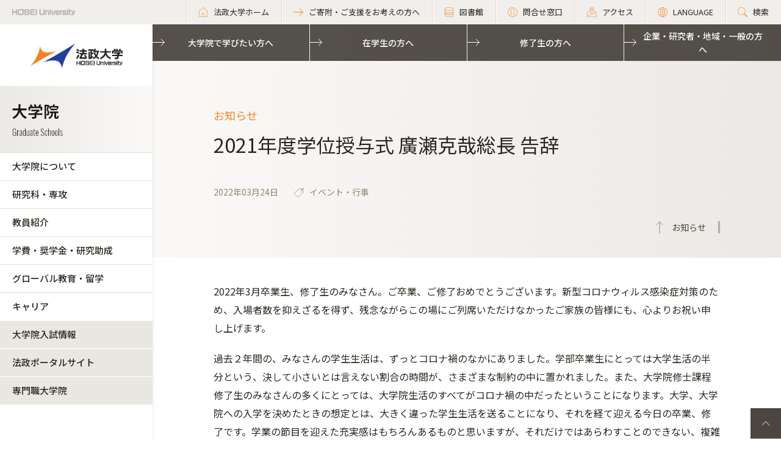

--- FILE ---
content_type: text/html; charset=UTF-8
request_url: https://www.hosei.ac.jp/gs/zaigakusei/info/article-20220309155616/
body_size: 36311
content:

<!-- ヘッダーの読み込み判定 -->
<!DOCTYPE html>
<html lang="ja">
<head>
  <!-- 自動翻訳タグ -->
  <script src="//msta.j-server.com/MSTA/LUC2HOSEI/js/msta.js"></script>
  <meta charset="UTF-8">
  <meta http-equiv="X-UA-Compatible" content="IE=edge">
  <meta name="viewport" content="width=device-width,initial-scale=1.0,minimum-scale=1.0,user-scalable=yes">
  <meta name="format-detection" content="telephone=no">
  
<!-- Google Tag Manager -->
<script>(function(w,d,s,l,i){w[l]=w[l]||[];w[l].push({'gtm.start':
new Date().getTime(),event:'gtm.js'});var f=d.getElementsByTagName(s)[0],
j=d.createElement(s),dl=l!='dataLayer'?'&l='+l:'';j.async=true;j.src=
'https://www.googletagmanager.com/gtm.js?id='+i+dl;f.parentNode.insertBefore(j,f);
})(window,document,'script','dataLayer','GTM-WB9JPGV');</script>
<!-- End Google Tag Manager -->

<!-- Google Tag Manager by Career-tasu-->
<script>(function(w,d,s,l,i){w[l]=w[l]||[];w[l].push({'gtm.start':
new Date().getTime(),event:'gtm.js'});var f=d.getElementsByTagName(s)[0],
j=d.createElement(s),dl=l!='dataLayer'?'&l='+l:'';j.async=true;j.src=
'https://www.googletagmanager.com/gtm.js?id='+i+dl;f.parentNode.insertBefore(j,f);
})(window,document,'script','dataLayer','GTM-TCQ2F64G');</script>
<!-- End Google Tag Manager by Career-tasu-->
    
  

<title>2021年度学位授与式 廣瀬克哉総長 告辞 :: 法政大学 大学院</title>

<meta http-equiv="content-type" content="text/html; charset=UTF-8"/>
<meta name="generator" content="concrete5 - 8.5.2"/>
<link rel="canonical" href="https://www.hosei.ac.jp/info/article-20220309155616?auth=9abbb458a78210eb174f4bdd385bcf54">
<script type="text/javascript">
    var CCM_DISPATCHER_FILENAME = "/index.php";
    var CCM_CID = 64675;
    var CCM_EDIT_MODE = false;
    var CCM_ARRANGE_MODE = false;
    var CCM_IMAGE_PATH = "/concrete/images";
    var CCM_TOOLS_PATH = "/index.php/tools/required";
    var CCM_APPLICATION_URL = "https://www.hosei.ac.jp";
    var CCM_REL = "";
    var CCM_ACTIVE_LOCALE = "ja_JP";
</script>
<link href="/concrete/css/font-awesome.css?ccm_nocache=c2f810f838c393a212b03734e81cad1b159e6ccc" rel="stylesheet" type="text/css" media="all">
<script type="text/javascript" src="/concrete/js/jquery.js?ccm_nocache=c2f810f838c393a212b03734e81cad1b159e6ccc"></script>
<!--[if lt IE 9]><script type="text/javascript" src="/concrete/js/ie/html5-shiv.js?ccm_nocache=c2f810f838c393a212b03734e81cad1b159e6ccc"></script><![endif]-->
<!--[if lt IE 9]><script type="text/javascript" src="/concrete/js/ie/respond.js?ccm_nocache=c2f810f838c393a212b03734e81cad1b159e6ccc"></script><![endif]-->
<!-- Google Tag Manager -->
<script>(function(w,d,s,l,i){w[l]=w[l]||[];w[l].push({'gtm.start':
new Date().getTime(),event:'gtm.js'});var f=d.getElementsByTagName(s)[0],
j=d.createElement(s),dl=l!='dataLayer'?'&l='+l:'';j.async=true;j.src=
'https://www.googletagmanager.com/gtm.js?id='+i+dl;f.parentNode.insertBefore(j,f);
})(window,document,'script','dataLayer','GTM-WB9JPGV');</script>
<!-- End Google Tag Manager -->

<!-- Google Tag Manager (noscript) -->
<noscript><iframe src="https://www.googletagmanager.com/ns.html?id=GTM-WB9JPGV"
height="0" width="0" style="display:none;visibility:hidden"></iframe></noscript>
<!-- End Google Tag Manager (noscript) --> 
  <meta name="viewport" content="width=device-width, initial-scale=1.0">
  <script>
      if (navigator.userAgent.match(/IEMobile\/10\.0/)) {
          var msViewportStyle = document.createElement('style')
          msViewportStyle.appendChild(
              document.createTextNode(
                  '@-ms-viewport{width:auto!important}'
              )
          )
          document.querySelector('head').appendChild(msViewportStyle)
      }
  </script>

  <!-- 全サイト共通 -->
  <link rel="stylesheet" href="/common/css/style.css" media="all">
  <script src="/common/js/libs/jquery.js"></script>
  <script src="/common/js/libs/jquery.matchHeight.js"></script>
  <script src="/common/js/common.js"></script>
  <!-- 大学院サイト共通 -->
  <link rel="stylesheet" href="/application/themes/all_hosei/css/gss/common.css" media="all">
  
</head>
<body id="gDef" class="lDef with_plate">

<!-- Google Tag Manager (noscript) -->
<noscript><iframe src="https://www.googletagmanager.com/ns.html?id=GTM-WB9JPGV"
height="0" width="0" style="display:none;visibility:hidden"></iframe></noscript>
<!-- End Google Tag Manager (noscript) -->
<!-- Google Tag Manager by Career-tasu(noscript) -->
<noscript><iframe src="https://www.googletagmanager.com/ns.html?id=GTM-TCQ2F64G"
height="0" width="0" style="display:none;visibility:hidden"></iframe></noscript>
<!-- End Google Tag Manager by Career-tasu(noscript) -->
 
<div class="ccm-page page-type-cmn-article page-template-article">

<!-- 大学院用ヘッダー -->
<header class="header">
  <div class="header-in">
    <p class="header-logo">
      <a href="/">
        <img src="/common/img/logo_header_01.png" class="only-pc" alt="HOSEI University">
        <img src="/common/img/logo_01.png" class="only-tb-sp" alt="法政大学 HOSEI University">
      </a>
    </p>
    <div class="header-utility">    
      <ul class="header-link">
        <li class="item only-pc"><a href="/" class="link icon-home"><span>法政大学ホーム</span></a></li>
				<li class="item only-pc"><a href="/kifu" class="link icon-arrow"><span>ご寄附・ご支援をお考えの方へ</span></a></li>
        <li class="item only-pc"><a href="/library" class="link icon-database"><span>図書館</span></a></li>
        <li class="item only-pc"><a href="/toiawase#a02" class="link icon-user"><span>問合せ窓口</span></a></li>
        <li class="item"><a href="/access" class="link icon-map"><span>アクセス</span></a></li>
        <li class="item"><a class="link icon-lang"><span>LANGUAGE</span></a>
          <!--多言語メニュー-->
          <div class="wrap_langmenu">
            <div class="inner_langmenu" style="display:none;">
              <div id="msta_langArea">
                <ul>
                  <li id="msta_lang_ja">日本語</li>
                  <li id="msta_lang_en">English</li>
                </ul>
              </div>
                            <!--<div class="btn-lang-close"><span class="icon-close"></span>メニューを閉じる</div>-->
            </div>
          </div>
        </li>
        <li class="item"><a href="/search" class="link icon-search"><span>検索</span></a></li>
      </ul>
      <div class="header-menu">
        <div class="button">
          <span></span>
          <span></span>
          <span></span>
        </div>
        <p class="text">MENU</p>
      </div>
    </div>
  </div><!-- /header-in -->
</header><!-- /header -->

<!-- 学部用グローバルナビ -->
<nav class="nav-global-wrap nav-global-gakubu">
  <p class="logo-nav logo-gakubu"><a href="/" class="link"><img src="/common/img/logo_01.png" alt="法政大学 HOSEI University"></a></p>
  <h1 class="box-heading-gakubu">
    <a href="/gs" class="link">
      <img src="/application/themes/all_hosei/img/gss/common/logo_gs.png" class="only-pc" alt="">
      <span class="only-tb-sp">
        <span class="box">
          <span class="txt-jp">大学院</span>
          <span class="txt-en">Graduate Schools</span>
        </span>
      </span>
    </a>
  </h1>
  <div class="nav-global">    
    <ul class="list-nav">
      <li class="item only-tb-sp">
        <a href="/">大学院ホーム</a>
      </li>
      <li class="item">
      <a href="/gs/daigakuin">大学院について</a>
      

    <ul class="list-nav-brown"><li class="item"><a href="/gs/kenkyuka#a01" target="_self" class="">全研究科・専攻一覧</a></li><li class="item"><a href="https://www.hosei.ac.jp/gs/daigakuin/rinen" target="_self" class="">各研究科の理念・目的</a></li><li class="item"><a href="https://www.hosei.ac.jp/gs/daigakuin/phronesis" target="_self" class="">自由を生き抜く実践知</a></li><li class="item"><a href="https://www.hosei.ac.jp/gs/daigakuin/rekishi" target="_self" class="">歴史・沿革</a></li><li class="item"><a href="https://www.hosei.ac.jp/campuslife/guide/gakuji/gakunenreki/" target="_blank" class="">学年暦</a></li><li class="item"><a href="https://www.hosei.ac.jp/gs/daigakuin/kisoku" target="_self" class="">学則・諸規則</a></li><li class="item"><a href="https://www.hosei.ac.jp/gs/daigakuin/campus" target="_self" class="">キャンパス・施設案内</a></li><li class="item"><a href="https://www.hosei.ac.jp/gs/daigakuin/renkei" target="_self" class="">他大学・他大学院との連携</a></li><li class="item"><a href="https://www.hosei.ac.jp/hosei/disclosure/" target="_blank" class="">情報公開</a></li></ul>
      </li>
      <li class="item">
        <a href="/gs/kenkyuka">研究科・専攻</a>
        

    <ul class="list-nav-brown"><li class="item"><a href="/gs/jinbun" target="_blank" class="">人文科学研究科</a></li><li class="item"><a href="/gs/kokusaibunka" target="_blank" class="">国際文化研究科</a></li><li class="item"><a href="/gs/keizai" target="_blank" class="">経済学研究科</a></li><li class="item"><a href="/gs/hou" target="_blank" class=""> 法学研究科</a></li><li class="item"><a href="/gs/seiji" target="_blank" class="">政治学研究科</a></li><li class="item"><a href="/gs/shakai" target="_blank" class="">社会学研究科</a></li><li class="item"><a href="/gs/keiei" target="_blank" class="">経営学研究科</a></li><li class="item"><a href="/gs/ningenshakai" target="_blank" class="">人間社会研究科</a></li><li class="item"><a href="/gs/seisakusozo" target="_blank" class="">政策創造研究科</a></li><li class="item"><a href="/gs/kokyoseisaku" target="_blank" class="">公共政策研究科</a></li><li class="item"><a href="/gs/careerdesign" target="_blank" class="">キャリアデザイン学研究科</a></li><li class="item"><a href="/gs/rentai" target="_blank" class="">連帯社会インスティテュート</a></li><li class="item"><a href="/gs/sports" target="_blank" class="">スポーツ健康学研究科</a></li><li class="item"><a href="/gs/riko" target="_blank" class="">理工学研究科</a></li><li class="item"><a href="https://cis.hosei.ac.jp/gs/" target="_blank" class="">情報科学研究科</a></li><li class="item"><a href="/gs/designko/" target="_blank" class="">デザイン工学研究科</a></li><li class="item"><a href="http://iist.hosei.ac.jp/" target="_blank" class="">総合理工学インスティテュート</a></li><li class="item"><a href="/gs/chiiki" target="_blank" class="">地域創造インスティテュート</a></li></ul>
      </li>
      <li class="item">
        <a href="/gs/kyoin">教員紹介</a>
        

    <ul class="list-nav-brown"><li class="item"><a href="/gs/kyoin" target="_self" class="">ア行</a></li><li class="item"><a href="https://www.hosei.ac.jp/gs/kyoin/ka" target="_self" class="">カ行</a></li><li class="item"><a href="https://www.hosei.ac.jp/gs/kyoin/sa" target="_self" class="">サ行</a></li><li class="item"><a href="https://www.hosei.ac.jp/gs/kyoin/ta" target="_self" class="">タ行</a></li><li class="item"><a href="https://www.hosei.ac.jp/gs/kyoin/na" target="_self" class="">ナ行</a></li><li class="item"><a href="https://www.hosei.ac.jp/gs/kyoin/ha" target="_self" class="">ハ行</a></li><li class="item"><a href="https://www.hosei.ac.jp/gs/kyoin/ma" target="_self" class="">マ行</a></li><li class="item"><a href="https://www.hosei.ac.jp/gs/kyoin/ya" target="_self" class="">ヤ行</a></li><li class="item"><a href="https://www.hosei.ac.jp/gs/kyoin/ra" target="_self" class="">ラ行</a></li><li class="item"><a href="https://www.hosei.ac.jp/gs/kyoin/wa" target="_self" class="">ワ行</a></li></ul>
      </li>
      <li class="item">
        <a href="/gs/gakuhi">学費・奨学金・研究助成</a>        
        

    <ul class="list-nav-brown"><li class="item"><a href="https://www.hosei.ac.jp/gs/gakuhi/gakuhi-shogakukin" target="_self" class="">学費・奨学金</a><ul class="list-nav-brown"><li class="item"><a href="https://www.hosei.ac.jp/gs/gakuhi/gakuhi-shogakukin/gakuhi" target="_self" class="">学費</a></li><li class="item"><a href="https://www.hosei.ac.jp/gs/gakuhi/gakuhi-shogakukin/shogakukin" target="_self" class="">奨学金制度</a></li><li class="item"><a href="https://www.hosei.ac.jp/gs/gakuhi/gakuhi-shogakukin/222" target="_self" class="">経済的負担の軽減のための措置等に関する情報（大学院）</a></li><li class="item"><a href="https://www.hosei.ac.jp/gs/gakuhi/gakuhi-shogakukin/choki" target="_self" class="">長期履修制度</a></li><li class="item"><a href="https://www.hosei.ac.jp/gs/gakuhi/gakuhi-shogakukin/kunren" target="_self" class="">教育訓練給付制度</a></li><li class="item"><a href="https://www.hosei.ac.jp/gs/gakuhi/gakuhi-shogakukin/33068" target="_self" class="">家計急変時の各種制度について</a></li></ul></li><li class="item"><a href="https://www.hosei.ac.jp/gs/gakuhi/kenkyu_jyosei" target="_self" class="">研究助成</a><ul class="list-nav-brown"><li class="item"><a href="https://www.hosei.ac.jp/gs/gakuhi/kenkyu_jyosei/gakkaihappyo" target="_self" class="">学会等発表補助金</a></li><li class="item"><a href="https://www.hosei.ac.jp/gs/gakuhi/kenkyu_jyosei/kaigaikatsudo" target="_self" class="">現地調査実施費用補助</a></li><li class="item"><a href="https://www.hosei.ac.jp/gs/gakuhi/kenkyu_jyosei/koetsu_hojo" target="_self" class="">諸外国語による論文等校閲補助</a></li><li class="item"><a href="https://www.hosei.ac.jp/gs/gakuhi/kenkyu_jyosei/keisai_hojo" target="_self" class="">学生論文掲載料補助</a></li><li class="item"><a href="https://www.hosei.ac.jp/gs/gakuhi/kenkyu_jyosei/hakase_shuppan" target="_self" class="">優秀博士論文出版助成金</a></li><li class="item"><a href="https://www.hosei.ac.jp/gs/gakuhi/kenkyu_jyosei/kaigai_ryugaku" target="_self" class="">海外留学補助金</a></li><li class="item"><a href="https://www.hosei.ac.jp/gs/gakuhi/kenkyu_jyosei/tutor" target="_self" class="">チューター制度</a></li><li class="item"><a href="https://www.hosei.ac.jp/gs/gakuhi/kenkyu_jyosei/tutor_nihongo" target="_self" class="">留学生ライティングサポートデスク</a></li><li class="item"><a href="https://www.hosei.ac.jp/gs/gakuhi/kenkyu_jyosei/daigakuinkiyo" target="_self" class="">大学院紀要</a></li><li class="item"><a href="https://www.hosei.ac.jp/gs/gakuhi/kenkyu_jyosei/center" target="_self" class="">研究開発センター</a></li><li class="item"><a href="https://www.hosei.ac.jp/gs/gakuhi/kenkyu_jyosei/gakugai" target="_self" class="">研究助成（学外）</a></li></ul></li></ul>
      </li>
      <li class="item">
        <a href="/gs/kokusaikoryu">グローバル教育・留学</a>
        

    <ul class="list-nav-brown"><li class="item"><a href="https://www.hosei.ac.jp/gs/kokusaikoryu/insei" target="_self" class="">大学院生の留学制度</a></li><li class="item"><a href="https://www.hosei.ac.jp/gs/kokusaikoryu/shanghai" target="_self" class="">上海外国語大学とのダブルディグリープログラム</a></li><li class="item"><a href="https://www.hosei.ac.jp/gs/kokusaikoryu/pro_sper_net" target="_self" class="">ProSPER.Net</a></li><li class="item"><a href="https://www.hosei.ac.jp/gs/kokusaikoryu/eigo-kyoka" target="_self" class="">グローバル教育</a></li><li class="item"><a href="https://www.hosei.ac.jp/gs/kokusaikoryu/ryugakusei" target="_self" class="">留学生のための日本語教育</a></li><li class="item"><a href="http://www.global.hosei.ac.jp/" target="_blank" class="">グローバル教育センター</a></li></ul>
      </li>
      <li class="item">
        <a href="/gs/career">キャリア</a>
        

    <ul class="list-nav-brown"><li class="item"><a href="https://www.hosei.ac.jp/gs/career/shushoku" target="_self" class="">企業への就職を目指す場合</a></li><li class="item"><a href="https://www.hosei.ac.jp/gs/career/kenkyu" target="_self" class="">研究職を目指す場合</a></li><li class="item"><a href="https://www.hosei.ac.jp/gs/career/kyoshoku" target="_self" class="">教職</a></li><li class="item"><a href="https://www.hosei.ac.jp/gs/career/shikaku" target="_self" class="">資格</a></li><li class="item"><a href="/careercenter" target="_blank" class="">キャリアセンター</a></li></ul>
      </li>
    </ul>
    

    <div id="AdvancedHTMLBlock271061" class="advanced_html_block">
<ul class="list-nav">
    <li class="item type-01"><a href="https://www.hosei.ac.jp/gs/jukensei">大学院入試情報</a></li>
    <li class="item type-01"><a href="https://hoppii2025.hosei.ac.jp/portal/" target="_blank">法政ポータルサイト</a></li>
    <li class="item type-01"><a href="https://www.hosei.ac.jp/kyoiku/senmonshoku" target="_blank">専門職大学院</a></li>
</ul></div>
    

    <div id="AdvancedHTMLBlock535" class="advanced_html_block">
<ul class="list-header">
    <li class="item"><a href="https://www.hosei.ac.jp/gs/jukensei" class="link">大学院で学びたい方へ</a></li>
    <li class="item"><a href="https://www.hosei.ac.jp/gs/zaigakusei" class="link">在学生の方へ</a></li>
    <li class="item"><a href="https://www.hosei.ac.jp/gs/shuryosei" class="link">修了生の方へ</a></li>
    <li class="item"><a href="https://www.hosei.ac.jp/gs/other_people" class="link">企業・研究者・地域・一般の方へ</a></li>
</ul></div>

    <div class="only-tb-sp">
      <ul class="list-header-link">
        <li class="item"><a href="/library" class="link"><span>図書館</span></a></li>
        <li class="item"><a href="/toiawase" class="link"><span>問合せ窓口</span></a></li>
      </ul>
    </div>
  </div>
</nav><!-- /nav-global --><link rel="stylesheet" href="/common/css/various.css" media="all">

<div class="wrapper">
  <div class="contents">
  
      <!-- ページタイトル -->
      <div class="hero-cmn-detail"><div class="hero-cmn-in"><p class="txt-hero-detail">お知らせ</p><h1 class="ttl-hero-detail">2021年度学位授与式 廣瀬克哉総長 告辞</h1><ul class="list-cmn-tag">        
          <li>2022年03月24日</li>
                      <li class="item-tag">イベント・行事</li>
          
      </ul><a href="/gs/zaigakusei/info" class="link-cmn-hero link-cmn-hero-brown"><span>お知らせ</span></a></div>    
    </div><!-- /hero-cmn-detail -->
    
    <!-- Main-->
    <section class="sec-cmn">
      

    <div class="box-cmn editor"><p>2022年3月卒業生、修了生のみなさん。ご卒業、ご修了おめでとうございます。新型コロナウィルス感染症対策のため、入場者数を抑えざるを得ず、残念ながらこの場にご列席いただけなかったご家族の皆様にも、心よりお祝い申し上げます。</p>

<p>過去２年間の、みなさんの学生生活は、ずっとコロナ禍のなかにありました。学部卒業生にとっては大学生活の半分という、決して小さいとは言えない割合の時間が、さまざまな制約の中に置かれました。また、大学院修士課程修了生のみなさんの多くにとっては、大学院生活のすべてがコロナ禍の中だったということになります。大学、大学院への入学を決めたときの想定とは、大きく違った学生生活を送ることになり、それを経て迎える今日の卒業、修了です。学業の節目を迎えた充実感はもちろんあるものと思いますが、それだけではあらわすことのできない、複雑な思いもあることと思います。本来ならばこういうことをやりたかった。そういう、やり残したこと、やれなかったことがない、という人はこの中に、おそらく皆無だと思います。</p>

<p>教職員の側も、特に2020年度は試行錯誤の中でスタートし、コロナの制約の下であっても、ある程度大学としての活動が継続できているという手応えを得られるまでには、一定の時間を要しました。学生のみなさんが事態に適応することにも相当の時間がかかったものと受け止めています。学部生のみなさんは２年生までの、コロナ前の学生生活を経験した上で、このような経験をされました。大学院生のみなさんは学部生だった頃にコロナ前の学生生活を経験されています。そのうえで、学業、研究の新たなステップに入ったところで、急な事態の展開と、それに対応して何とか学業、研究を継続することを迫られました。そこから始まり、今日卒業、修了を手にするまでの時間を、皆さんと大学は共有しています。その成果として、今日この場を迎えることになりました。</p>

<p>まずは、このような困難を乗り越えて、卒業、修了を迎えられたことに対して、特別な敬意を表したいと思います。通常の時期とは、様々な点で違った努力なしには、この状況下で学業を修めることはできなかったはずです。この期間を大学においてともに経験した私たち法政大学の教職員は、その価値を実感しています。そして、今日みなさんを送り出せることを喜ばしく思っています。</p>

<p>新しいウィルスの出現とその感染拡大は、明らかに歓迎されざる事態です。しかし、人にとって望ましくないかどうかにはお構いなく、人の力では完全にコントロールすることの出来ない現象として、それは私たちの生活に否応なく降りかかってきました。受け入れる、受け入れない、という選択の余地はないのです。人が受け入れようが拒否しようが、その事実自体は変わってくれません。人生において、あるいは、世の中において、時としてそういう事態が生じることがある、ということは、一般論としては多くの人が認識しています。過去にそういう事態が、他の誰かの上に降りかかったということも知っています。しかし、そういう事態を自分ごととして実感して、自分の生き方を真剣に考える機会をもつことは、平常時であれば、なかなか得られないものです。</p>

<p>しかし、2年前から、そして現在もなお私たちが直面しているこの状況は、あらゆる人に、現にここにある問題として存在しています。否応なく自分ごととしてその影響下にありながら、自分のさまざまな行動を選択し、今後の自分の歩んでいく道について考えざるを得ないという場面に、私たちを立たせています。大学や大学院で学んでいる時期、そして人生の進路を選択していく時期に、そのような場面を迎えたことは、コロナ前の「平常時」の卒業生、修了生たちとは違った重みをもつ選択をみなさんに迫り、それぞれのその選択の結果として、みなさんの明日からの進路があるのではないかと思います。</p>

<p>ところで、これまでは社会経済、文化の発展の成果であり、またそれら諸活動の今後の展開にとって欠かすことのできないプラットフォームとなっていた、「人が日常的に国の内外をとても自由に移動し、さまざまに交流できるのが当たり前だという社会のあり方」が、今回のパンデミックにおいては感染の拡散、拡大を早める要因となりました。これまでは、私たちが享受してきた経済や文化の豊かさを生む条件となっていた現代社会のあり方が、災難を拡大する原因となってしまった。そして、感染対策の一環として、それまで当たり前だった、移動の自由や、さまざまな人々との交流の機会が、大幅に制約を受けることとなって今なお、それが続いています。</p>

<p>コロナ前までは、最早あらためて意識することもなくなっていた社会のあり方がもっている価値や、影響の大きさについて、それをいったん失った状態で真剣に考えねばならないという場面を、私たちは迎えたのです。自分が生きている世界を俯瞰的に見直して、自分の立っている位置の意味や価値、あるいはその制約を意識することは、貴重な、大切なことです。そして、人の世界のあり方という側面については、人の力ではどうすることもできない自然現象ではなく、人の行動や選択の集積として、人の意思や行動で変えることもできるものです。人が変えることの出来ない制約条件の下で、人が変えることの出来る社会のあり方を、将来に向けて改めて構想し、実現していくことが、いま求められているのです。これまでの「当たり前」が通用しなくなった時に、何を維持し、何を変えていくのか。誰かひとりの判断や行動でどうにか出来るわけではないけれども、ひとりひとりの判断や行動が無縁ではない。そういう構造のもとで、こちらの側面は定まっていきます。</p>

<p>コロナ前の社会のあり方がもたらしてくれた、さまざまな意味での「豊かさ」について、以前はそれを専ら享受するだけの「豊かさの消費者」の立場だけに身を置いて生きていくことも可能だったかも知れません。あるいは、豊かさは必ずしも全ての人に行き渡るとは限りませんから、あるいは意識した選択の上で、あるいは強いられた上で、傍観者としての生き方もあったと思います。しかし、今私たちが立っている場では、私たちの選択や行為の集積の結果として今後のあり方がつくられていくという、当事者としての生き方が迫られている、そしてそのことが実感されざるをえない。状況にただ流されるのではなく、それぞれが自分ごととして考えた上で行う選択の集積として、よりよい未来を創っていきたい。そんな願いをみなさんと共有しながら将来を展望したいと思います。</p>

<p>そして、本質としては同じことが、最近起こったロシアによるウクライナへの軍事侵攻がもたらした問題についても言えるのではないかと思います。20世紀半ばから続いてきた、国際社会のあるべき秩序や、原理が、今何らかの努力によって守らない限り、今後「当たり前」には続いていかない。そして、みなさんを含めて、私たちはその先にある日々を生きていくことになります。だとすれば、何をすれば、望ましい今後の当たり前を再構築することができるのか。そんなことが今問われています。同じことばを繰り返します。「状況にただ流されるのではなく、それぞれが自分ごととして考えた上で行う選択の集積として、よりよい未来を創っていきたい。」と。</p>

<p>さて、今後いずれかの時点で、私たちは「ポストコロナ」という時期を迎えていくことになります。その時点から振り返ったとき、2020、21年を同じ場所で共有した経験は、卒業生、修了生のみなさんだけではなく、在学生、教職員も含む、今の法政大学の全構成員の記憶に深く刻まれ続けることと思います。</p>

<p>コロナ禍の終息は今もなお明確に見通すことが出来ません。しかし、いずれ何らかの形でそれが終わることを、歴史が教えてくれています。まずはそこまで元気に辿り着くことと、その後も長く続いていくみなさんの前途が素晴らしいものとなることを祈念して、皆さんを送ることばといたします。</p>

<p align="right">（以上）</p>
</div>


    

    <div class="box-cmn">
        <ul class="list-cmn-card ">
                            <li class="item simple">
                    <div class="box-image">
                                                    <img src="https://www.hosei.ac.jp/application/files/9416/4810/1102/220324_02.jpg" alt="" class="image">
                                            </div><!-- /box-image -->
                    <p class="txt-caption"></p>
                </li>
                            <li class="item simple">
                    <div class="box-image">
                                                    <img src="https://www.hosei.ac.jp/application/files/9316/4810/1099/220324_01.jpg" alt="" class="image">
                                            </div><!-- /box-image -->
                    <p class="txt-caption"></p>
                </li>
                    </ul>
      </div>


      <!--- MAP表示 -->
      
      <!--- お問い合わせ表示 -->
          </section><!-- /sec-cmn -->
      
<!--    <div class="box-notice-list">
      <a href="/gs/zaigakusei/info" class="btn-notice-link">お知らせ 一覧</a>
    </div> -->

  </div><!-- /contents -->


<!-- 大学院フッター -->
<footer class="footer footer-gakubu">
  <div class="footer-top">
    <div class="footer-in">

      <div class="footer-heading">
        <div class="box-heading">
          <p class="txt-jp">大学院</p>
          <p class="txt-en">Graduate Schools</p>
        </div>      
        

    <div id="AdvancedHTMLBlock88839" class="advanced_html_block">
    <ul class="list-footer">
      <li class="item"><p class="link-cmn"><a href="/gs/toiawase" target="_blank">お問い合わせ</a></p></li>
    </ul></div>
      </div><!-- /footer-heading -->

      

    <div id="AdvancedHTMLBlock573" class="advanced_html_block">
    <ul class="footer-link-gakubu">
     <li class="item"><a href="https://www.hosei.ac.jp/gs/daigakuin" class="link">大学院について</a></li>
     <li class="item"><a href="https://www.hosei.ac.jp/gs/kenkyuka" class="link">研究科・専攻</a></li>
     <li class="item"><a href="https://www.hosei.ac.jp/gs/kyoin" class="link">教員紹介</a></li>
     <li class="item"><a href="https://www.hosei.ac.jp/gs/gakuhi" class="link">学費・奨学金・研究助成</a></li>
     <li class="item"><a href="https://www.hosei.ac.jp/gs/kokusaikoryu" class="link">グローバル教育・留学</a></li>
     <li class="item"><a href="https://www.hosei.ac.jp/gs/career" class="link">キャリア</a></li>
    </ul></div>

            
      <ul class="footer-link-gakubu type-01">
        <li class="item"><a href="/gs/jukensei" class="link ico-blnk ico-blnk-wht" target="_blank">大学院入試情報</a></li>
        <li class="item"><a href="https://hoppii2025.hosei.ac.jp" class="link ico-blnk ico-blnk-wht" target="_blank">法政ポータルサイト</a></li>
        <li class="item"><a href="/kyoiku/senmonshoku" class="link ico-blnk ico-blnk-wht" target="_blank">専門職大学院</a></li>
      </ul>
      
      <div class="footer-utility">
        <p class="footer-logo"><a href="/"><img src="/common/img/logo_01.png" alt="法政大学 HOSEI University"></a></p>
      </div><!-- /footer-utility -->
        
      <ul class="footer-sns">
        <li class="item"><a href="http://twitter.com/hosei_pr" class="link" target="_blank"><img src="/common/img/ico_twitter_01.png" alt="twitter"></a></li>
        <li class="item"><a href="https://www.facebook.com/HoseiUniversity" class="link" target="_blank"><img src="/common/img/ico_facebook_01.png" alt="facebook"></a></li>
        <li class="item"><a href="http://www.linkedin.com/edu/school?id=14047" class="link" target="_blank"><img src="/common/img/ico_linkedin_01.png" alt="linkedin"></a></li>
        <li class="item"><a href="https://www.youtube.com/user/hoseiPR" class="link" target="_blank"><img src="/common/img/ico_youtube_01.png" alt="youtube"></a></li>
        <li class="item"><a href="https://www.instagram.com/hosei_university/" class="link" target="_blank"><img src="/common/img/ico_instagram_01.png" alt="instagram"></a></li>
      </ul>
    </div><!-- /footer-in -->
  </div><!-- /footer-top -->

  

    <div id="AdvancedHTMLBlock246829" class="advanced_html_block">
<div class="footer-deep">
    <div class="footer-in">
        <div class="footer-link-wrap">
            <div class="col">
                <ul class="footer-link">
                    <li class="item"><a href="https://www.hosei.ac.jp/policy" class="link">サイトポリシー</a></li>
                    <li class="item"><a href="https://www.hosei.ac.jp/privacy" class="link">プライバシーポリシー</a></li>
                    <li class="item"><a href="https://www.hosei.ac.jp/hosei/disclosure" class="link">情報公開</a></li>
                </ul>
            </div><!-- /col -->
            <div class="col">
                <ul class="footer-link">
                    <li class="item"><a href="https://www.hosei.ac.jp/saiyo" class="link">採用情報</a></li>
                    <li class="item"><a href="https://www.hosei.ac.jp/kyoshoku" class="link">教職員の方へ</a></li>
                </ul>
            </div><!-- /col -->
        </div><!-- /footer-links -->
    <p class="footer-copyright">Copyright &copy; Hosei University. All rights reserved.</p>
    <p class="btn-cmn-pagetop"><a href="#" class="js-scroll">PageTop</a></p>
    </div>
</div><!-- /footer-deep --></div>
  
  <!-- User research -->
  <div id="user-research" class="user-research-wrap" style="display:none;">
    <div class="user-research-in">
      <div class="user-research-head">
        <span class="main">サイトの利便性向上に向けて、ご協力ください。</span><span class="sub">ご回答後は、この画面は表示されません。取得した情報は統計情報として利用します。</span>
      </div>
      <div class="user-research-selecter">
        <span class="item-text">あなたについて教えてください（最も近いものをお選びください）</span>
        <div class="item-btn">
          <button class="item" type="button" id="usertype_01">法政大学の学部で学びたい方</button>
          <button class="item" type="button" id="usertype_02">法政大学の大学院で学びたい方</button>
          <button class="item" type="button" id="usertype_03">法政大学に留学を考えている方（学部）</button>
          <button class="item" type="button" id="usertype_04">法政大学に留学を考えている方（大学院）</button>
          <button class="item" type="button" id="usertype_05">在学生（学部）</button>
          <button class="item" type="button" id="usertype_06">在学生（大学院）</button>
          <button class="item" type="button" id="usertype_07">保護者の方（在学生）</button>
          <button class="item" type="button" id="usertype_08">保護者の方（受験生）</button>
          <button class="item" type="button" id="usertype_09">卒業生</button>
          <button class="item" type="button" id="usertype_10">本学教職員</button>
          <button class="item" type="button" id="usertype_11">その他</button>
        </div>
      </div>
      <div class="user-research-btn"></div>
    </div>    
  </div>

</footer><!-- /footer -->
</div><!-- /wrapper -->


</div>
<script type="text/javascript" src="/concrete/js/picturefill.js?ccm_nocache=c2f810f838c393a212b03734e81cad1b159e6ccc"></script>

</body>
</html>
